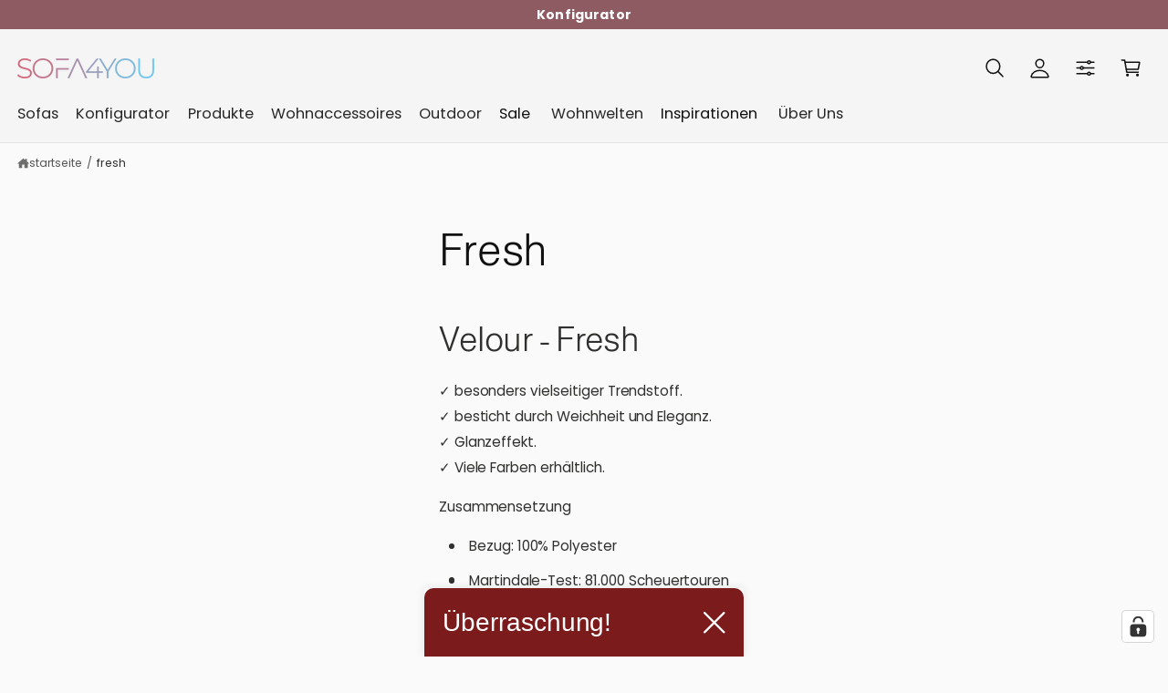

--- FILE ---
content_type: text/css
request_url: https://www.sofa4you.de/cdn/shop/t/92/assets/custom.css?v=15527896499071174371768000674
body_size: 1182
content:
:root{--heading-font: "Poppins";--pdp-card-color: #f2efeb }.button{letter-spacing:normal;word-spacing:normal}.subcollection_item a{text-decoration:none;color:#000}klarna-placement>*,klarna-placement div>div,klarna-placement{background-color:transparent!important}.slider-scrollbar__track{display:none}.slideshow__controls .slider-buttons{position:relative;scale:.9}@media screen and (min-width: 990px){.slider--desktop.grid--5-col-desktop.grid--scaled .grid__item,.slider--desktop.grid--6-col-desktop.grid--scaled .grid__item,.slider--desktop.grid--4-col-desktop:not(.grid--scaled) .grid__item{width:10%!important}}.search-modal__form .field.field--matching-color-scheme:after{border:none!important;box-shadow:none!important;border-radius:unset}.header__summary-link{color:#121212e6;letter-spacing:normal;word-spacing:normal;font-weight:100!important}.header__summary-link svg path,.nav_ico svg path{stroke:#121212}.header__icons>a.header__cta>svg,.header__icons>a.header__cta>svg path{fill:#fe2399}.header__icons>a.header__cta>div>p:nth-child(1){color:#000c;font-weight:600}.header__search-bar.small-hide.medium-hide.flex.justify-end{justify-content:end}.cart-count-bubble{background-color:#d06c7e}.nav_ico svg{transform:translateY(4.5px);width:21px}@media screen and (min-width: 990px){.header__menu-item{padding-block-start:2px}.header__menu-item .icon-caret{top:calc(40% - .45em)}.header__search-bar.small-hide.medium-hide.flex.justify-end>predictive-search>form>div.field{max-width:99%}.header__search-bar .search__button{width:calc(var(--header-elements-height) - 1.87rem);height:3.2rem;border-radius:3rem;background:transparent;transform:translate(-7px,5px);row-gap:6px;column-gap:6px}}.quick-add{display:none}.product-card .card__heading{margin-bottom:4px;font-weight:200!important}.product__title{margin-block:0!important}.product-card{background:var(--pdp-card-color)}.card-highlight_container{display:flex;flex-direction:column;flex-wrap:wrap;justify-content:flex-start;padding-block:1em!important;margin-top:5px!important;border-top:1px solid rgb(0,0,0,.05);border-bottom:1px solid rgb(0,0,0,.05)}@media screen and (min-width: 990px){.card-highlight_container{flex-direction:row!important;column-gap:5px}}.card-information{display:flex;flex-direction:column;flex-wrap:wrap;align-items:flex-start;padding:0;justify-content:flex-start}.card-highlight_wrapper{display:inline-flex;flex-direction:row;flex-wrap:wrap;align-items:center;align-content:center;justify-content:space-between;max-width:fit-content;font:-webkit-control;font-size:15px;gap:7px;letter-spacing:normal;-webkit-font-smoothing:auto;transition:all .3s ease-in-out;box-shadow:0 1px #0000;padding:.25rem 1rem;border-radius:50vh;font-family:Poppins;-webkit-font-smoothing:antialiased;flex-direction:row-reverse}.card-highlight_config{color:#fff;background:#738664;box-shadow:inset 0 0 0 .5px #738664;padding-inline:10px}.card-highlight_config>svg,.card-highlight_config>svg path{width:15px!important;stroke:#fff;fill:transparent!important;stroke-width:6em!important}.card-highlight_sizes{color:#fff;background:#d06c7e;box-shadow:inset 0 0 0 .5px #d06c7e}.card-highlight_sizes>svg,.card-highlight_sizes>svg path{stroke:#fff!important;fill:#fff!important;width:22px!important}.card-highlight_trust{color:#fff;background:#74b7d1;box-shadow:inset 0 0 0 .5px #74b7d1;padding-inline:10px}.card-highlight_trust_2{color:#fff;background:#cf9777;box-shadow:inset 0 0 0 .5px #cf9777;padding-inline:10px}.card-highlight_trust_2>svg{width:15px!important}.card-highlight_trust>svg,.card-highlight_trust>svg path{stroke:#fff;fill:#fff!important}.card-highlight_trust_2>svg,.card-highlight_trust_2>svg path{stroke:#fff;fill:#fff!important}.card-highlight_wrapper>svg path{fill:#111}.product-card .card__heading{margin-bottom:1rem;line-height:1;text-wrap:balance;font-weight:400;letter-spacing:normal;margin-bottom:0!important}.ssm-shared-sticky-bar{display:none!important}.predictive-search__subheading{font-family:var(--heading-font)}.collection-list__title .inline-block,.collection__title .inline-block{display:flex;flex-direction:column-reverse}.accordion__title{font-weight:100}.product-form__submit{background:#1d1d1f}.product-form__submit span{font-weight:700}#Slider-Gallery-template--26362220216584__main{row-gap:calc(var(--grid-desktop-vertical-spacing) / 3)}.payment-icons_container.revert h4{margin-block:20px;margin-top:0!important}@media screen and (min-width: 750px){.product.grid{grid-template-columns:calc(100% - var(--product-info-width, 70%) - var(--grid-desktop-horizontal-spacing)) var(--product-info-width, 80%)}}.product__slider-full-width-mobile .thumbnail-list{margin-top:0rem}.thumbnail-slider .thumbnail-list.slider{gap:0}.slider.slider--mobile{margin-bottom:0rem}@media screen and (max-width: 990px){.thumbnail-list__item{padding-block:0}.card-highlight_wrapper{font-size:13px}.card-highlight_config>svg,.card-highlight_config>svg path{width:16px!important}.card-highlight_sizes>svg,.card-highlight_sizes>svg path{width:16px!important}.card-highlight_trust>svg,.card-highlight_trust>svg path{width:14px!important}.thumbnail-slider .thumbnail-list.slider{margin-block:0px;margin-top:5px;gap:0}.thumbnail-list__item{margin-right:5px}.thumbnail-list__item:has(.thumbnail[aria-current]):after{border:none!important}.thumbnail-list .slider__slide:first-of-type,.slider.slider--mobile .grid__item:first-of-type{margin-left:0!important}div#shopify-block-ANkpjc1ltaE1sckw4e__loox_reviews_loox_rating_rjhEM6{margin-block:0}.card-highlight_container{display:flex;flex-direction:row}.product-card .card__heading{margin-bottom:5px!important}.card-highlight_container{display:flex;flex-wrap:wrap!important;justify-content:flex-start!important;gap:2px;padding:0;margin:0;margin-top:0!important;align-items:center}.card-highlight_wrapper{row-gap:5px;padding:0;font-size:12px;width:100%;background:none!important;box-shadow:none!important;border-radius:0!important}.card-highlight_config,.card-highlight_config svg,.card-highlight_config svg path{color:#93a784!important;stroke:#738663!important}.card-highlight_sizes,.card-highlight_sizes svg,.card-highlight_sizes svg path{color:#d06c7e!important;fill:#d06c7e!important;stroke:#d06c7e!important}.card-highlight_trust,.card-highlight_trust svg,.card-highlight_trust svg path{color:#74b7d1!important;fill:#74b7d1!important;stroke:#74b7d1!important}.card-highlight_trust_2,.card-highlight_trust_2 svg,.card-highlight_trust_2 svg path{color:#cf9877!important;fill:#cf9877!important;stroke:#cf9877!important}.card-highlight_config>svg,.card-highlight_config>svg path{width:20px!important;padding-bottom:1px}.card-highlight_sizes>svg,.card-highlight_sizes>svg path{width:20px!important}.card-highlight_trust>svg,.card-highlight_trust>svg path{width:16px!important}.card-highlight_trust_2>svg{width:16px!important}}@media screen and (min-width: 1100px){.card-highlight_container{max-width:85%;row-gap:6px;column-gap:6px}}#shopify-section-template--26480884744456__main .price--on-sale .price__sale{gap:1rem!important}
/*# sourceMappingURL=/cdn/shop/t/92/assets/custom.css.map?v=15527896499071174371768000674 */


--- FILE ---
content_type: image/svg+xml
request_url: https://cdn.shopify.com/s/files/1/0517/6177/4755/files/Czyszczenie_i_pielegnacja_3_480x480.svg?v=1710333746
body_size: 4448
content:
<svg xmlns="http://www.w3.org/2000/svg" xmlns:xlink="http://www.w3.org/1999/xlink" width="270" height="266" viewBox="0 0 270 266">
  <image id="Warstwa_1" data-name="Warstwa 1" width="270" height="266" xlink:href="[data-uri]"/>
</svg>


--- FILE ---
content_type: image/svg+xml
request_url: https://cdn.shopify.com/s/files/1/0517/6177/4755/files/Czyszczenie_i_pielegnacja_2_480x480.svg?v=1710333722
body_size: 6382
content:
<svg xmlns="http://www.w3.org/2000/svg" xmlns:xlink="http://www.w3.org/1999/xlink" width="270" height="265" viewBox="0 0 270 265">
  <image id="Warstwa_1" data-name="Warstwa 1" width="270" height="265" xlink:href="[data-uri]"/>
</svg>


--- FILE ---
content_type: text/javascript
request_url: https://www.sofa4you.de/cdn/shop/t/92/assets/details-modal.js?v=98758011813413895591768000674
body_size: -34
content:
class DetailsModal extends HTMLElement{constructor(){super(),window.initScriptOnDemand(this,this.init.bind(this))}init(){this.detailsContainer=this.querySelector("details"),this.summaryToggle=this.querySelector("summary"),this.overlay=this.querySelector(".drawer__header-overlay"),this.detailsContainer.addEventListener("keyup",event=>event.code.toUpperCase()==="ESCAPE"&&this.close()),this.summaryToggle.addEventListener("click",this.onSummaryClick.bind(this)),this.overlay?.addEventListener("click",this.close.bind(this)),this.summaryToggle.setAttribute("role","button"),this.addEventListener("click",event=>{(event.target.matches(".search-modal__close-button")||event.target.closest(".search-modal__close-button")||event.target.closest(".modal__close-button"))&&this.close()})}isOpen(){return this.detailsContainer.hasAttribute("open")}onSummaryClick(event){event.preventDefault(),event.target.closest("details").hasAttribute("open")?this.close():this.open(event)}onBodyClick(event){(!this.contains(event.target)||event.target.classList.contains("modal-overlay"))&&this.close(!1)}open(event){this.querySelector("template.deferred")&&(window.loadTemplateContent(this),this.querySelector('button[type="button"]').addEventListener("click",this.close.bind(this))),this.onBodyClickEvent=this.onBodyClickEvent||this.onBodyClick.bind(this),event.target.closest("details").setAttribute("open",!0),document.body.addEventListener("click",this.onBodyClickEvent),document.body.classList.add("overflow-hidden","drawer--open","drawer--open-header"),trapFocus(this.detailsContainer.querySelector('[tabindex="-1"]'),this.detailsContainer.querySelector('input:not([type="hidden"])'))}close(focusToggle=!0){removeTrapFocus(focusToggle?this.summaryToggle:null),this.detailsContainer?.removeAttribute("open"),document.body.removeEventListener("click",this.onBodyClickEvent),document.body.classList.remove("overflow-hidden","drawer--open","drawer--open-header")}}customElements.define("details-modal",DetailsModal);
//# sourceMappingURL=/cdn/shop/t/92/assets/details-modal.js.map?v=98758011813413895591768000674


--- FILE ---
content_type: application/javascript; charset=utf-8
request_url: https://cs.complianz.io/cookie-solution/confs/js/28090468.js
body_size: -221
content:
_cmplc.csRC = { consApiKey: 'WwWU1cSP4WHzK8QGYqodTOMHm4H5EWSQ', brand: 'Complianz', publicId: 'ded38513-ff7e-4483-b378-0b1c0832470c', floatingGroup: false };
_cmplc.csEnabled = true;
_cmplc.csPurposes = [];
_cmplc.csFeatures = {"geolocation_setting":true,"compliance_solution_white_labeling":1,"rejection_recovery":false,"full_customization":true,"multiple_languages":true,"mobile_app_integration":false};
_cmplc.csT = null;
_cmplc.googleConsentModeV2 = true;
